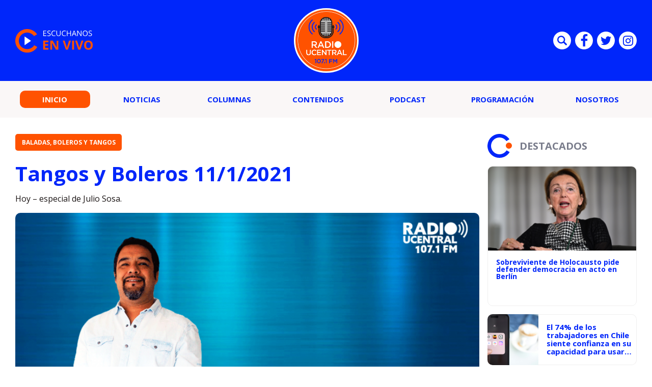

--- FILE ---
content_type: text/html; charset=UTF-8
request_url: https://redirector.rudo.video/mix/register/59de0347215b62dac8aedffca8ac608f/radioucentral/stream.js
body_size: 188
content:
var _sh = "59de0347215b62dac8aedffca8ac608f"
var _dpssid = "b291993060469779630ed7b5"
var _channel = "radioucentral"
var _ref = "rudo.video/vod/bKYOdI"
var _sid = "ba5t1l1xb226719674069779630ed7c1" 